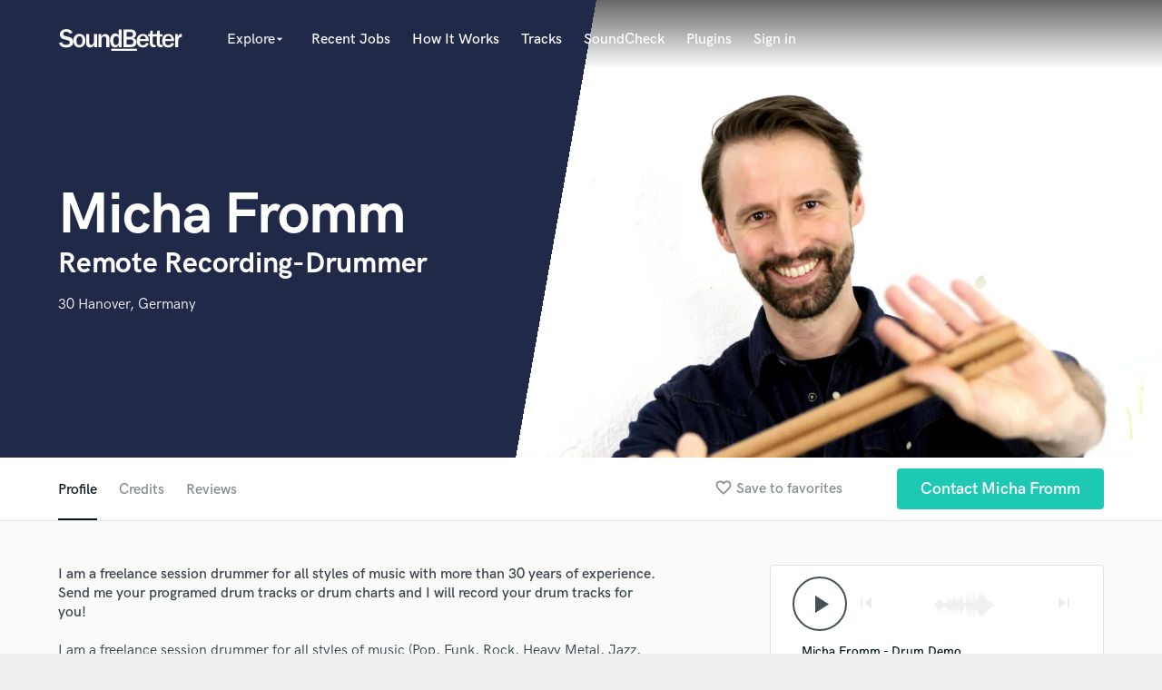

--- FILE ---
content_type: text/html; charset=utf-8
request_url: https://www.google.com/recaptcha/api2/anchor?ar=1&k=6Ldz1-ISAAAAAC-cNJnj4siHO0Gswu3die0mxASV&co=aHR0cHM6Ly9zb3VuZGJldHRlci5jb206NDQz&hl=en&v=PoyoqOPhxBO7pBk68S4YbpHZ&size=normal&anchor-ms=20000&execute-ms=30000&cb=okgru1vxgi1i
body_size: 49303
content:
<!DOCTYPE HTML><html dir="ltr" lang="en"><head><meta http-equiv="Content-Type" content="text/html; charset=UTF-8">
<meta http-equiv="X-UA-Compatible" content="IE=edge">
<title>reCAPTCHA</title>
<style type="text/css">
/* cyrillic-ext */
@font-face {
  font-family: 'Roboto';
  font-style: normal;
  font-weight: 400;
  font-stretch: 100%;
  src: url(//fonts.gstatic.com/s/roboto/v48/KFO7CnqEu92Fr1ME7kSn66aGLdTylUAMa3GUBHMdazTgWw.woff2) format('woff2');
  unicode-range: U+0460-052F, U+1C80-1C8A, U+20B4, U+2DE0-2DFF, U+A640-A69F, U+FE2E-FE2F;
}
/* cyrillic */
@font-face {
  font-family: 'Roboto';
  font-style: normal;
  font-weight: 400;
  font-stretch: 100%;
  src: url(//fonts.gstatic.com/s/roboto/v48/KFO7CnqEu92Fr1ME7kSn66aGLdTylUAMa3iUBHMdazTgWw.woff2) format('woff2');
  unicode-range: U+0301, U+0400-045F, U+0490-0491, U+04B0-04B1, U+2116;
}
/* greek-ext */
@font-face {
  font-family: 'Roboto';
  font-style: normal;
  font-weight: 400;
  font-stretch: 100%;
  src: url(//fonts.gstatic.com/s/roboto/v48/KFO7CnqEu92Fr1ME7kSn66aGLdTylUAMa3CUBHMdazTgWw.woff2) format('woff2');
  unicode-range: U+1F00-1FFF;
}
/* greek */
@font-face {
  font-family: 'Roboto';
  font-style: normal;
  font-weight: 400;
  font-stretch: 100%;
  src: url(//fonts.gstatic.com/s/roboto/v48/KFO7CnqEu92Fr1ME7kSn66aGLdTylUAMa3-UBHMdazTgWw.woff2) format('woff2');
  unicode-range: U+0370-0377, U+037A-037F, U+0384-038A, U+038C, U+038E-03A1, U+03A3-03FF;
}
/* math */
@font-face {
  font-family: 'Roboto';
  font-style: normal;
  font-weight: 400;
  font-stretch: 100%;
  src: url(//fonts.gstatic.com/s/roboto/v48/KFO7CnqEu92Fr1ME7kSn66aGLdTylUAMawCUBHMdazTgWw.woff2) format('woff2');
  unicode-range: U+0302-0303, U+0305, U+0307-0308, U+0310, U+0312, U+0315, U+031A, U+0326-0327, U+032C, U+032F-0330, U+0332-0333, U+0338, U+033A, U+0346, U+034D, U+0391-03A1, U+03A3-03A9, U+03B1-03C9, U+03D1, U+03D5-03D6, U+03F0-03F1, U+03F4-03F5, U+2016-2017, U+2034-2038, U+203C, U+2040, U+2043, U+2047, U+2050, U+2057, U+205F, U+2070-2071, U+2074-208E, U+2090-209C, U+20D0-20DC, U+20E1, U+20E5-20EF, U+2100-2112, U+2114-2115, U+2117-2121, U+2123-214F, U+2190, U+2192, U+2194-21AE, U+21B0-21E5, U+21F1-21F2, U+21F4-2211, U+2213-2214, U+2216-22FF, U+2308-230B, U+2310, U+2319, U+231C-2321, U+2336-237A, U+237C, U+2395, U+239B-23B7, U+23D0, U+23DC-23E1, U+2474-2475, U+25AF, U+25B3, U+25B7, U+25BD, U+25C1, U+25CA, U+25CC, U+25FB, U+266D-266F, U+27C0-27FF, U+2900-2AFF, U+2B0E-2B11, U+2B30-2B4C, U+2BFE, U+3030, U+FF5B, U+FF5D, U+1D400-1D7FF, U+1EE00-1EEFF;
}
/* symbols */
@font-face {
  font-family: 'Roboto';
  font-style: normal;
  font-weight: 400;
  font-stretch: 100%;
  src: url(//fonts.gstatic.com/s/roboto/v48/KFO7CnqEu92Fr1ME7kSn66aGLdTylUAMaxKUBHMdazTgWw.woff2) format('woff2');
  unicode-range: U+0001-000C, U+000E-001F, U+007F-009F, U+20DD-20E0, U+20E2-20E4, U+2150-218F, U+2190, U+2192, U+2194-2199, U+21AF, U+21E6-21F0, U+21F3, U+2218-2219, U+2299, U+22C4-22C6, U+2300-243F, U+2440-244A, U+2460-24FF, U+25A0-27BF, U+2800-28FF, U+2921-2922, U+2981, U+29BF, U+29EB, U+2B00-2BFF, U+4DC0-4DFF, U+FFF9-FFFB, U+10140-1018E, U+10190-1019C, U+101A0, U+101D0-101FD, U+102E0-102FB, U+10E60-10E7E, U+1D2C0-1D2D3, U+1D2E0-1D37F, U+1F000-1F0FF, U+1F100-1F1AD, U+1F1E6-1F1FF, U+1F30D-1F30F, U+1F315, U+1F31C, U+1F31E, U+1F320-1F32C, U+1F336, U+1F378, U+1F37D, U+1F382, U+1F393-1F39F, U+1F3A7-1F3A8, U+1F3AC-1F3AF, U+1F3C2, U+1F3C4-1F3C6, U+1F3CA-1F3CE, U+1F3D4-1F3E0, U+1F3ED, U+1F3F1-1F3F3, U+1F3F5-1F3F7, U+1F408, U+1F415, U+1F41F, U+1F426, U+1F43F, U+1F441-1F442, U+1F444, U+1F446-1F449, U+1F44C-1F44E, U+1F453, U+1F46A, U+1F47D, U+1F4A3, U+1F4B0, U+1F4B3, U+1F4B9, U+1F4BB, U+1F4BF, U+1F4C8-1F4CB, U+1F4D6, U+1F4DA, U+1F4DF, U+1F4E3-1F4E6, U+1F4EA-1F4ED, U+1F4F7, U+1F4F9-1F4FB, U+1F4FD-1F4FE, U+1F503, U+1F507-1F50B, U+1F50D, U+1F512-1F513, U+1F53E-1F54A, U+1F54F-1F5FA, U+1F610, U+1F650-1F67F, U+1F687, U+1F68D, U+1F691, U+1F694, U+1F698, U+1F6AD, U+1F6B2, U+1F6B9-1F6BA, U+1F6BC, U+1F6C6-1F6CF, U+1F6D3-1F6D7, U+1F6E0-1F6EA, U+1F6F0-1F6F3, U+1F6F7-1F6FC, U+1F700-1F7FF, U+1F800-1F80B, U+1F810-1F847, U+1F850-1F859, U+1F860-1F887, U+1F890-1F8AD, U+1F8B0-1F8BB, U+1F8C0-1F8C1, U+1F900-1F90B, U+1F93B, U+1F946, U+1F984, U+1F996, U+1F9E9, U+1FA00-1FA6F, U+1FA70-1FA7C, U+1FA80-1FA89, U+1FA8F-1FAC6, U+1FACE-1FADC, U+1FADF-1FAE9, U+1FAF0-1FAF8, U+1FB00-1FBFF;
}
/* vietnamese */
@font-face {
  font-family: 'Roboto';
  font-style: normal;
  font-weight: 400;
  font-stretch: 100%;
  src: url(//fonts.gstatic.com/s/roboto/v48/KFO7CnqEu92Fr1ME7kSn66aGLdTylUAMa3OUBHMdazTgWw.woff2) format('woff2');
  unicode-range: U+0102-0103, U+0110-0111, U+0128-0129, U+0168-0169, U+01A0-01A1, U+01AF-01B0, U+0300-0301, U+0303-0304, U+0308-0309, U+0323, U+0329, U+1EA0-1EF9, U+20AB;
}
/* latin-ext */
@font-face {
  font-family: 'Roboto';
  font-style: normal;
  font-weight: 400;
  font-stretch: 100%;
  src: url(//fonts.gstatic.com/s/roboto/v48/KFO7CnqEu92Fr1ME7kSn66aGLdTylUAMa3KUBHMdazTgWw.woff2) format('woff2');
  unicode-range: U+0100-02BA, U+02BD-02C5, U+02C7-02CC, U+02CE-02D7, U+02DD-02FF, U+0304, U+0308, U+0329, U+1D00-1DBF, U+1E00-1E9F, U+1EF2-1EFF, U+2020, U+20A0-20AB, U+20AD-20C0, U+2113, U+2C60-2C7F, U+A720-A7FF;
}
/* latin */
@font-face {
  font-family: 'Roboto';
  font-style: normal;
  font-weight: 400;
  font-stretch: 100%;
  src: url(//fonts.gstatic.com/s/roboto/v48/KFO7CnqEu92Fr1ME7kSn66aGLdTylUAMa3yUBHMdazQ.woff2) format('woff2');
  unicode-range: U+0000-00FF, U+0131, U+0152-0153, U+02BB-02BC, U+02C6, U+02DA, U+02DC, U+0304, U+0308, U+0329, U+2000-206F, U+20AC, U+2122, U+2191, U+2193, U+2212, U+2215, U+FEFF, U+FFFD;
}
/* cyrillic-ext */
@font-face {
  font-family: 'Roboto';
  font-style: normal;
  font-weight: 500;
  font-stretch: 100%;
  src: url(//fonts.gstatic.com/s/roboto/v48/KFO7CnqEu92Fr1ME7kSn66aGLdTylUAMa3GUBHMdazTgWw.woff2) format('woff2');
  unicode-range: U+0460-052F, U+1C80-1C8A, U+20B4, U+2DE0-2DFF, U+A640-A69F, U+FE2E-FE2F;
}
/* cyrillic */
@font-face {
  font-family: 'Roboto';
  font-style: normal;
  font-weight: 500;
  font-stretch: 100%;
  src: url(//fonts.gstatic.com/s/roboto/v48/KFO7CnqEu92Fr1ME7kSn66aGLdTylUAMa3iUBHMdazTgWw.woff2) format('woff2');
  unicode-range: U+0301, U+0400-045F, U+0490-0491, U+04B0-04B1, U+2116;
}
/* greek-ext */
@font-face {
  font-family: 'Roboto';
  font-style: normal;
  font-weight: 500;
  font-stretch: 100%;
  src: url(//fonts.gstatic.com/s/roboto/v48/KFO7CnqEu92Fr1ME7kSn66aGLdTylUAMa3CUBHMdazTgWw.woff2) format('woff2');
  unicode-range: U+1F00-1FFF;
}
/* greek */
@font-face {
  font-family: 'Roboto';
  font-style: normal;
  font-weight: 500;
  font-stretch: 100%;
  src: url(//fonts.gstatic.com/s/roboto/v48/KFO7CnqEu92Fr1ME7kSn66aGLdTylUAMa3-UBHMdazTgWw.woff2) format('woff2');
  unicode-range: U+0370-0377, U+037A-037F, U+0384-038A, U+038C, U+038E-03A1, U+03A3-03FF;
}
/* math */
@font-face {
  font-family: 'Roboto';
  font-style: normal;
  font-weight: 500;
  font-stretch: 100%;
  src: url(//fonts.gstatic.com/s/roboto/v48/KFO7CnqEu92Fr1ME7kSn66aGLdTylUAMawCUBHMdazTgWw.woff2) format('woff2');
  unicode-range: U+0302-0303, U+0305, U+0307-0308, U+0310, U+0312, U+0315, U+031A, U+0326-0327, U+032C, U+032F-0330, U+0332-0333, U+0338, U+033A, U+0346, U+034D, U+0391-03A1, U+03A3-03A9, U+03B1-03C9, U+03D1, U+03D5-03D6, U+03F0-03F1, U+03F4-03F5, U+2016-2017, U+2034-2038, U+203C, U+2040, U+2043, U+2047, U+2050, U+2057, U+205F, U+2070-2071, U+2074-208E, U+2090-209C, U+20D0-20DC, U+20E1, U+20E5-20EF, U+2100-2112, U+2114-2115, U+2117-2121, U+2123-214F, U+2190, U+2192, U+2194-21AE, U+21B0-21E5, U+21F1-21F2, U+21F4-2211, U+2213-2214, U+2216-22FF, U+2308-230B, U+2310, U+2319, U+231C-2321, U+2336-237A, U+237C, U+2395, U+239B-23B7, U+23D0, U+23DC-23E1, U+2474-2475, U+25AF, U+25B3, U+25B7, U+25BD, U+25C1, U+25CA, U+25CC, U+25FB, U+266D-266F, U+27C0-27FF, U+2900-2AFF, U+2B0E-2B11, U+2B30-2B4C, U+2BFE, U+3030, U+FF5B, U+FF5D, U+1D400-1D7FF, U+1EE00-1EEFF;
}
/* symbols */
@font-face {
  font-family: 'Roboto';
  font-style: normal;
  font-weight: 500;
  font-stretch: 100%;
  src: url(//fonts.gstatic.com/s/roboto/v48/KFO7CnqEu92Fr1ME7kSn66aGLdTylUAMaxKUBHMdazTgWw.woff2) format('woff2');
  unicode-range: U+0001-000C, U+000E-001F, U+007F-009F, U+20DD-20E0, U+20E2-20E4, U+2150-218F, U+2190, U+2192, U+2194-2199, U+21AF, U+21E6-21F0, U+21F3, U+2218-2219, U+2299, U+22C4-22C6, U+2300-243F, U+2440-244A, U+2460-24FF, U+25A0-27BF, U+2800-28FF, U+2921-2922, U+2981, U+29BF, U+29EB, U+2B00-2BFF, U+4DC0-4DFF, U+FFF9-FFFB, U+10140-1018E, U+10190-1019C, U+101A0, U+101D0-101FD, U+102E0-102FB, U+10E60-10E7E, U+1D2C0-1D2D3, U+1D2E0-1D37F, U+1F000-1F0FF, U+1F100-1F1AD, U+1F1E6-1F1FF, U+1F30D-1F30F, U+1F315, U+1F31C, U+1F31E, U+1F320-1F32C, U+1F336, U+1F378, U+1F37D, U+1F382, U+1F393-1F39F, U+1F3A7-1F3A8, U+1F3AC-1F3AF, U+1F3C2, U+1F3C4-1F3C6, U+1F3CA-1F3CE, U+1F3D4-1F3E0, U+1F3ED, U+1F3F1-1F3F3, U+1F3F5-1F3F7, U+1F408, U+1F415, U+1F41F, U+1F426, U+1F43F, U+1F441-1F442, U+1F444, U+1F446-1F449, U+1F44C-1F44E, U+1F453, U+1F46A, U+1F47D, U+1F4A3, U+1F4B0, U+1F4B3, U+1F4B9, U+1F4BB, U+1F4BF, U+1F4C8-1F4CB, U+1F4D6, U+1F4DA, U+1F4DF, U+1F4E3-1F4E6, U+1F4EA-1F4ED, U+1F4F7, U+1F4F9-1F4FB, U+1F4FD-1F4FE, U+1F503, U+1F507-1F50B, U+1F50D, U+1F512-1F513, U+1F53E-1F54A, U+1F54F-1F5FA, U+1F610, U+1F650-1F67F, U+1F687, U+1F68D, U+1F691, U+1F694, U+1F698, U+1F6AD, U+1F6B2, U+1F6B9-1F6BA, U+1F6BC, U+1F6C6-1F6CF, U+1F6D3-1F6D7, U+1F6E0-1F6EA, U+1F6F0-1F6F3, U+1F6F7-1F6FC, U+1F700-1F7FF, U+1F800-1F80B, U+1F810-1F847, U+1F850-1F859, U+1F860-1F887, U+1F890-1F8AD, U+1F8B0-1F8BB, U+1F8C0-1F8C1, U+1F900-1F90B, U+1F93B, U+1F946, U+1F984, U+1F996, U+1F9E9, U+1FA00-1FA6F, U+1FA70-1FA7C, U+1FA80-1FA89, U+1FA8F-1FAC6, U+1FACE-1FADC, U+1FADF-1FAE9, U+1FAF0-1FAF8, U+1FB00-1FBFF;
}
/* vietnamese */
@font-face {
  font-family: 'Roboto';
  font-style: normal;
  font-weight: 500;
  font-stretch: 100%;
  src: url(//fonts.gstatic.com/s/roboto/v48/KFO7CnqEu92Fr1ME7kSn66aGLdTylUAMa3OUBHMdazTgWw.woff2) format('woff2');
  unicode-range: U+0102-0103, U+0110-0111, U+0128-0129, U+0168-0169, U+01A0-01A1, U+01AF-01B0, U+0300-0301, U+0303-0304, U+0308-0309, U+0323, U+0329, U+1EA0-1EF9, U+20AB;
}
/* latin-ext */
@font-face {
  font-family: 'Roboto';
  font-style: normal;
  font-weight: 500;
  font-stretch: 100%;
  src: url(//fonts.gstatic.com/s/roboto/v48/KFO7CnqEu92Fr1ME7kSn66aGLdTylUAMa3KUBHMdazTgWw.woff2) format('woff2');
  unicode-range: U+0100-02BA, U+02BD-02C5, U+02C7-02CC, U+02CE-02D7, U+02DD-02FF, U+0304, U+0308, U+0329, U+1D00-1DBF, U+1E00-1E9F, U+1EF2-1EFF, U+2020, U+20A0-20AB, U+20AD-20C0, U+2113, U+2C60-2C7F, U+A720-A7FF;
}
/* latin */
@font-face {
  font-family: 'Roboto';
  font-style: normal;
  font-weight: 500;
  font-stretch: 100%;
  src: url(//fonts.gstatic.com/s/roboto/v48/KFO7CnqEu92Fr1ME7kSn66aGLdTylUAMa3yUBHMdazQ.woff2) format('woff2');
  unicode-range: U+0000-00FF, U+0131, U+0152-0153, U+02BB-02BC, U+02C6, U+02DA, U+02DC, U+0304, U+0308, U+0329, U+2000-206F, U+20AC, U+2122, U+2191, U+2193, U+2212, U+2215, U+FEFF, U+FFFD;
}
/* cyrillic-ext */
@font-face {
  font-family: 'Roboto';
  font-style: normal;
  font-weight: 900;
  font-stretch: 100%;
  src: url(//fonts.gstatic.com/s/roboto/v48/KFO7CnqEu92Fr1ME7kSn66aGLdTylUAMa3GUBHMdazTgWw.woff2) format('woff2');
  unicode-range: U+0460-052F, U+1C80-1C8A, U+20B4, U+2DE0-2DFF, U+A640-A69F, U+FE2E-FE2F;
}
/* cyrillic */
@font-face {
  font-family: 'Roboto';
  font-style: normal;
  font-weight: 900;
  font-stretch: 100%;
  src: url(//fonts.gstatic.com/s/roboto/v48/KFO7CnqEu92Fr1ME7kSn66aGLdTylUAMa3iUBHMdazTgWw.woff2) format('woff2');
  unicode-range: U+0301, U+0400-045F, U+0490-0491, U+04B0-04B1, U+2116;
}
/* greek-ext */
@font-face {
  font-family: 'Roboto';
  font-style: normal;
  font-weight: 900;
  font-stretch: 100%;
  src: url(//fonts.gstatic.com/s/roboto/v48/KFO7CnqEu92Fr1ME7kSn66aGLdTylUAMa3CUBHMdazTgWw.woff2) format('woff2');
  unicode-range: U+1F00-1FFF;
}
/* greek */
@font-face {
  font-family: 'Roboto';
  font-style: normal;
  font-weight: 900;
  font-stretch: 100%;
  src: url(//fonts.gstatic.com/s/roboto/v48/KFO7CnqEu92Fr1ME7kSn66aGLdTylUAMa3-UBHMdazTgWw.woff2) format('woff2');
  unicode-range: U+0370-0377, U+037A-037F, U+0384-038A, U+038C, U+038E-03A1, U+03A3-03FF;
}
/* math */
@font-face {
  font-family: 'Roboto';
  font-style: normal;
  font-weight: 900;
  font-stretch: 100%;
  src: url(//fonts.gstatic.com/s/roboto/v48/KFO7CnqEu92Fr1ME7kSn66aGLdTylUAMawCUBHMdazTgWw.woff2) format('woff2');
  unicode-range: U+0302-0303, U+0305, U+0307-0308, U+0310, U+0312, U+0315, U+031A, U+0326-0327, U+032C, U+032F-0330, U+0332-0333, U+0338, U+033A, U+0346, U+034D, U+0391-03A1, U+03A3-03A9, U+03B1-03C9, U+03D1, U+03D5-03D6, U+03F0-03F1, U+03F4-03F5, U+2016-2017, U+2034-2038, U+203C, U+2040, U+2043, U+2047, U+2050, U+2057, U+205F, U+2070-2071, U+2074-208E, U+2090-209C, U+20D0-20DC, U+20E1, U+20E5-20EF, U+2100-2112, U+2114-2115, U+2117-2121, U+2123-214F, U+2190, U+2192, U+2194-21AE, U+21B0-21E5, U+21F1-21F2, U+21F4-2211, U+2213-2214, U+2216-22FF, U+2308-230B, U+2310, U+2319, U+231C-2321, U+2336-237A, U+237C, U+2395, U+239B-23B7, U+23D0, U+23DC-23E1, U+2474-2475, U+25AF, U+25B3, U+25B7, U+25BD, U+25C1, U+25CA, U+25CC, U+25FB, U+266D-266F, U+27C0-27FF, U+2900-2AFF, U+2B0E-2B11, U+2B30-2B4C, U+2BFE, U+3030, U+FF5B, U+FF5D, U+1D400-1D7FF, U+1EE00-1EEFF;
}
/* symbols */
@font-face {
  font-family: 'Roboto';
  font-style: normal;
  font-weight: 900;
  font-stretch: 100%;
  src: url(//fonts.gstatic.com/s/roboto/v48/KFO7CnqEu92Fr1ME7kSn66aGLdTylUAMaxKUBHMdazTgWw.woff2) format('woff2');
  unicode-range: U+0001-000C, U+000E-001F, U+007F-009F, U+20DD-20E0, U+20E2-20E4, U+2150-218F, U+2190, U+2192, U+2194-2199, U+21AF, U+21E6-21F0, U+21F3, U+2218-2219, U+2299, U+22C4-22C6, U+2300-243F, U+2440-244A, U+2460-24FF, U+25A0-27BF, U+2800-28FF, U+2921-2922, U+2981, U+29BF, U+29EB, U+2B00-2BFF, U+4DC0-4DFF, U+FFF9-FFFB, U+10140-1018E, U+10190-1019C, U+101A0, U+101D0-101FD, U+102E0-102FB, U+10E60-10E7E, U+1D2C0-1D2D3, U+1D2E0-1D37F, U+1F000-1F0FF, U+1F100-1F1AD, U+1F1E6-1F1FF, U+1F30D-1F30F, U+1F315, U+1F31C, U+1F31E, U+1F320-1F32C, U+1F336, U+1F378, U+1F37D, U+1F382, U+1F393-1F39F, U+1F3A7-1F3A8, U+1F3AC-1F3AF, U+1F3C2, U+1F3C4-1F3C6, U+1F3CA-1F3CE, U+1F3D4-1F3E0, U+1F3ED, U+1F3F1-1F3F3, U+1F3F5-1F3F7, U+1F408, U+1F415, U+1F41F, U+1F426, U+1F43F, U+1F441-1F442, U+1F444, U+1F446-1F449, U+1F44C-1F44E, U+1F453, U+1F46A, U+1F47D, U+1F4A3, U+1F4B0, U+1F4B3, U+1F4B9, U+1F4BB, U+1F4BF, U+1F4C8-1F4CB, U+1F4D6, U+1F4DA, U+1F4DF, U+1F4E3-1F4E6, U+1F4EA-1F4ED, U+1F4F7, U+1F4F9-1F4FB, U+1F4FD-1F4FE, U+1F503, U+1F507-1F50B, U+1F50D, U+1F512-1F513, U+1F53E-1F54A, U+1F54F-1F5FA, U+1F610, U+1F650-1F67F, U+1F687, U+1F68D, U+1F691, U+1F694, U+1F698, U+1F6AD, U+1F6B2, U+1F6B9-1F6BA, U+1F6BC, U+1F6C6-1F6CF, U+1F6D3-1F6D7, U+1F6E0-1F6EA, U+1F6F0-1F6F3, U+1F6F7-1F6FC, U+1F700-1F7FF, U+1F800-1F80B, U+1F810-1F847, U+1F850-1F859, U+1F860-1F887, U+1F890-1F8AD, U+1F8B0-1F8BB, U+1F8C0-1F8C1, U+1F900-1F90B, U+1F93B, U+1F946, U+1F984, U+1F996, U+1F9E9, U+1FA00-1FA6F, U+1FA70-1FA7C, U+1FA80-1FA89, U+1FA8F-1FAC6, U+1FACE-1FADC, U+1FADF-1FAE9, U+1FAF0-1FAF8, U+1FB00-1FBFF;
}
/* vietnamese */
@font-face {
  font-family: 'Roboto';
  font-style: normal;
  font-weight: 900;
  font-stretch: 100%;
  src: url(//fonts.gstatic.com/s/roboto/v48/KFO7CnqEu92Fr1ME7kSn66aGLdTylUAMa3OUBHMdazTgWw.woff2) format('woff2');
  unicode-range: U+0102-0103, U+0110-0111, U+0128-0129, U+0168-0169, U+01A0-01A1, U+01AF-01B0, U+0300-0301, U+0303-0304, U+0308-0309, U+0323, U+0329, U+1EA0-1EF9, U+20AB;
}
/* latin-ext */
@font-face {
  font-family: 'Roboto';
  font-style: normal;
  font-weight: 900;
  font-stretch: 100%;
  src: url(//fonts.gstatic.com/s/roboto/v48/KFO7CnqEu92Fr1ME7kSn66aGLdTylUAMa3KUBHMdazTgWw.woff2) format('woff2');
  unicode-range: U+0100-02BA, U+02BD-02C5, U+02C7-02CC, U+02CE-02D7, U+02DD-02FF, U+0304, U+0308, U+0329, U+1D00-1DBF, U+1E00-1E9F, U+1EF2-1EFF, U+2020, U+20A0-20AB, U+20AD-20C0, U+2113, U+2C60-2C7F, U+A720-A7FF;
}
/* latin */
@font-face {
  font-family: 'Roboto';
  font-style: normal;
  font-weight: 900;
  font-stretch: 100%;
  src: url(//fonts.gstatic.com/s/roboto/v48/KFO7CnqEu92Fr1ME7kSn66aGLdTylUAMa3yUBHMdazQ.woff2) format('woff2');
  unicode-range: U+0000-00FF, U+0131, U+0152-0153, U+02BB-02BC, U+02C6, U+02DA, U+02DC, U+0304, U+0308, U+0329, U+2000-206F, U+20AC, U+2122, U+2191, U+2193, U+2212, U+2215, U+FEFF, U+FFFD;
}

</style>
<link rel="stylesheet" type="text/css" href="https://www.gstatic.com/recaptcha/releases/PoyoqOPhxBO7pBk68S4YbpHZ/styles__ltr.css">
<script nonce="_Zibfn9TdhV51Ju-DJr4PA" type="text/javascript">window['__recaptcha_api'] = 'https://www.google.com/recaptcha/api2/';</script>
<script type="text/javascript" src="https://www.gstatic.com/recaptcha/releases/PoyoqOPhxBO7pBk68S4YbpHZ/recaptcha__en.js" nonce="_Zibfn9TdhV51Ju-DJr4PA">
      
    </script></head>
<body><div id="rc-anchor-alert" class="rc-anchor-alert"></div>
<input type="hidden" id="recaptcha-token" value="[base64]">
<script type="text/javascript" nonce="_Zibfn9TdhV51Ju-DJr4PA">
      recaptcha.anchor.Main.init("[\x22ainput\x22,[\x22bgdata\x22,\x22\x22,\[base64]/[base64]/MjU1Ong/[base64]/[base64]/[base64]/[base64]/[base64]/[base64]/[base64]/[base64]/[base64]/[base64]/[base64]/[base64]/[base64]/[base64]/[base64]\\u003d\x22,\[base64]\\u003d\\u003d\x22,\x22HnFSBsONGMKQXMK7wopawpdPWcOmC2VFwoXCmcOMwo/DojhvcX3Cmy9DOsKJS1PCj1fDvH7CuMK8SMOsw4/CjcOzXcO/e2DCiMOWwrRYw74IaMOewoXDuDXCuMKdcAFvwp4Bwr3CrTbDrijCtBsfwrN2OQ/CrcOZwoDDtMKea8OIwqbCth/[base64]/Cpj5seDTDgnBkwoNKwofDr08mw5QUGMKhTl44D8OXw4QDwphMWhxeGMO/w7IlWMK9RsKPZcO4XyPCpsOtw596w6zDnsOlw7/[base64]/Dt8KoL8KNOBtaNVrDm3k8wqHCoMK0w4PCqsO+wrTDjRPCnGLDtHDDkTfDh8KkRMKSwq8Swq5pUVtrwqDCtXFfw6gcPkZsw4ZvG8KFLRrCv15Gwok0asKaOcKywrQkw6HDv8O4cMO0McOQI1Mqw7/DrMKpWVVkd8KAwqEGwqXDvyDDkm/[base64]/[base64]/PlvCj3powoPCuMOIwrPDqsO4w4TDuBrCoynDj8OqwrAFwozDgcO9eHVKQcObwpHDr0/DoQ7CoijCh8KAbjloIm84XFNGw7Qlw5dWwozCgcO1woFrw6rDr3TCvU/DhWcdLcKMPiZJC8KiGsKYwozDu8KoK1MHw4HDj8Ktwr5uw4XDjMKmb0jDsMKfXl7DsVEywr4UHsKbTX50w44Iwq8owpvDnwjCrSVew7nDu8KZw7BTVsOtw47DgcKcwobCpGrChxQKDx3Cm8K7VSEqw6ZdwpkDwq7DvyNgZcKPdmJCVH/[base64]/CosK0M8K7KMOnOMKvw7bCkMKMw5R2EitTw7fDr8OIw4PDiMK4w6YEZcKQW8O1w6BjwqXDsSTCpMKRw6/CqEbDoH9SHy/[base64]/D8KNScK3R0nDtMKQwrE6NcKrejMIQMKwwrhGw4/Cn3LDvcOCw5gAEnwIw6sbb0Nmw6xxfMOUH0HDqsKFUkHCr8K/LsK3EzvCtC3CusOTw4DCocKsST5/w4Z3woVLCH9kF8OrPMKpw7DCucOUPU/DksOlwo8vwqofw7NxwqvCnMKQZsO7w6TDj0PDkEHCr8KcHcKWIwYdw4bDqcKfwqPCry1Iw4zCisKXw4YbO8OuBcO1DMODe1Nqb8Ojw6LCkFkMRcOdc1cZXCjCr3TDs8KlNGp2w4XDgFJhwps9P3DDtSYwwr/DmyzCiVcGXEhvw4jCmUIncMO0woBXwrbDhT5Yw7jDmg0tWsKJYsOMRMKrLMKANB/[base64]/[base64]/[base64]/F8OJGMOIb8Ogw75qDMK0OXHCqnXDpMKCw6tXDnzCpGPDs8KIXcKZCMOqTMO4wrpwDsK0TS85RDDDl0vDhcKlw4duC0TDqmBscAJATh09NsO4wqjCm8OBV8OlZVkwDWHClsOsL8ObWsKfwrUpVcOuw61BC8K9wrwcKwITGEAYek4RZMOUal/CkWvCjwdNw7p5wqzDl8O5Gkluw4NYWcOswoHDicKVwq3DkcOEw7bDk8OzXsO4wqVywr/CuFbDo8KjNMONQ8OHUwHCiW18w5MqWMO6wqjDqEVVwp4iYcKTUkXDscOtwp1FwqPCnDM0w7zClk4gw5/DoSdXwog9w6VDB2PCk8OCDcOvw5UNwpTCtsKnwqTCgWXDhcKzXsK8w7PDlsK2f8Onw6zCg0LDmsOFDH3Cv3gqYMOtwpDCqMKgL010w65Cwo8OHWYHbMKLwoHDvsKjwp/CqnPCrcO1w5BCGg7CoMK7SsOfwp3CjAo6wozCqsKhwqkFB8K4woRyfsKvHDrCq8OEDgHChWDCtSjClgzDqMOAwpsFwr7CtA5ENGFFw5rDqRHCrTZ8ZkUSMcKRVMOsNynCnsONMzQdbT3Cj0rDmsKrwr4Ywp/DncKkwoU4w7stw7/CrALDtcKxE1rChH3Cs2gTwpfDv8Kfw6Q9XMKjw4vCtAIXw5HCg8Kiwp8iw7bCrG9LM8OWRzrDp8KEOcOXw5w/w7UyAlfDmsKCZxfCqX5EwogfVcOPwoXDpyHDicKPwoNJw6HDlzQswrcLw5rDlTPDuHDDicKvw4XCpwHDpsKPwqLCsMKHwq5Bw7LDpi8QVGpqwppKX8KCZ8KlFMOnwrN6XA3CtH7DkyPDkcKINmvCusK+woDChw8Ew7/Cn8OQGjXCtlNkacKybiXDtmgKQAlVJMK8EkkWGUPDp0PCthTCpMKmwqXDrMO3ZsOZF0jDr8KxfUdXGsKfw5l5ByvDinlML8Kdw7rChsO5SMOWwofCiW/[base64]/CojRQw53Dg8KXMk9zw4bDsiANwo3Cv1kow7HCncKoScKcw4lQw7k0QMO5HE/DqMOmY8KtYWjDkUtUE04uIUzDulViE1jDt8OeSXAGw55NwpMMGU0QBcO2wqjCiHXCncOjQg3CvcKld3JLwoxywrY3DcK+a8KiwoQ5wrnDqsK/w7Ysw71owrI0AwHDnHPCocK5P0FowqPCvTHCgsKbwrcRNcOqwpTCt2QOcMKxCWzCgsOCeMO7w7wCw5l5w5Jzw58hDsORXjpNwqppw6HDqsODU3w8w6jCllMyE8KSw7DCjsO7w5AYXG7ChsO2dMO5AR/DhyvDik/CtMKcDhTDqCvChHbDksKTwqTCkWcVLHgYSTUjVMKnYMO0w7TCl3jDh3U1w5bCtXJGPF7DkAfDkcO6wq/CmnU8f8OfwrMpw6dAwqfCpMKow5YfAcOJLisSwrdLw6vCocKucQ8GBixAw4NJwqxYwrbCiWPDsMKJw5AvM8K9wqTChUjCmhLDtcKRWzvDuwA4FjHDncODUCg5VDXDlMO1bT0/YsOWw753OMOFw4nCjhHCiHp+w6R6DEZ/w7gGVX/Do1bCsjTCpMOpw7vCmTEVDUPCh1Iew6TCssKea09UOnLCtx0Bb8Orwo3Cr3TDs13CiMO9wrbDmjrClEbCucOzwoHDpcKEQMO8wqNUIUAoZkfCvnDCulRdw63CoMOuWwMkOMKFwovCnmnCtjZmwqLDvjBlK8KRXk7CuTzDjcK5BcOeeD/DpcOcKsKtO8KnwoPDsxo/WgTDmU9qwrtFwpvDhcKybMKFCcKdCcOYw5/DrcO/wrFow6sYw7HDuXXCmBkIYFZrw5syw5fCvjtCfUMbfSdBwos7cHRKF8KDwo3CgAXCvQUON8OKw69Sw6IhwoTDisOrwr0SCzjCscKdUU/DiWYVwopywrTChsKqV8Otw6onwo7CvhlvGcKhwpvDrVvDkQrCv8K9w5VKwq5fK19gwrDDqsK/w53Cpjdcw6zDjsK3wodFekdHwrzDgxHCuwVLw7bDmiXDqW8Cw7rDqRLDkHgVw53DvAHDo8ORBsOLdMKAwrrDlAfCssO7NsO0dy0SwqzDkjPCiMO1wr/ChcKhWcOGwqfDmVd8KsKcw4HDnMKhXcOEw7rCrMKYGMKOwq9Yw51ddGdCfMKIR8KvwrBdwroXwrhLZHBNDljDoR/Dk8KnwqRow7YBwqLDl2dTDETCkFAFe8OJMXM0R8K0GcOQwqHCvcOBwqTDgk8IFcOPw4rDhcOsYhXCiR8VwqbDl8O3G8KUD2w4wpjDlishRgRXw68JwrksL8KcI8KcFibDsMKfY3TDqcOqXWjCn8O5SXl3Q2o8I8Khw4c/N3AtwoxiJl3CgGgMcQVgCCI0XTvCtMKEwp3CjsONf8OBCjDCix3CisO4RMOgwpjCuSsaJU8/[base64]/Do8O6w6IoCcOXwqHDvcOHwrYqOkoyZ8KQw4tpacK3JBbDvXvDkFgxVcOSw4HDuHwyQUguwq/DvFcuwqnCmSoZOSYbPMKfBDEEw4TDtlHCtsKbJMKVw5nCuDppwrZRJXwta3/DucOAw6EBwoPDgMODIF5Mb8KZcS3Cn3PDksKyYU5IL2zCg8KaBTddRxYxw5c2w7/DshvDgMOfB8OwOUzDssOCBiLDisKAB0cYw7/ChHHDv8Opw6XDhMKSwqw0w4nDh8OKXArDn1PDm3ExwoAowrTCnS9ow6/[base64]/DusK9w5nDn8KUw6nDrlrCl0rDl8OeZsKtwp7DhcKXJ8K5wrHCjFd/w7YObsKPwoxTwqE1w5fCmsKxO8O3wp41wrtYGgXDtcKqwqjDnABdwpjDlcKbTcOPw4xnw5rDqlzDr8O3w7nChMKldRfDryXDmMKlw786wrfDusKQwqBNw6w9AmXCukzCnEPCt8OzNMK0w6cqMw7Ds8OqwqRWOzjDg8KSwqHDuA/Ck8OJw4DDk8KAb15ZC8KkUj/[base64]/IcKjw4pewok2CHJoZHU6WcKzwonDsQjDsVQGI13DicKAwpLCk8ONwrPDoMKMKyssw4wxJMOdBl3DocOFw4BXw4vCiMOpF8KQwpTCq3pDwrjCqMOrw4JkAQlNwqTDjcK4dSg7XjrDisOtw43DlihgbsKpw6rDnMK7wq/[base64]/S8O+wopaDcKSw6/[base64]/Cv8OwDysSUcKBZMO4ccK3X2hyw7/[base64]/[base64]/DtRzDlTUCE8K1UwVKw5XDi8KLeMOew6gow6ZPwqHCjWDCp8O9JMOUSnJAwqhnw6dSSTU+wr9nw4DCsDIYw7MBV8Oiwp3Dj8O6wrMvTcOiVBJtwocwRcOyw57DliTDkEU4dyFjwqE5wp/[base64]/DlMOnwpvCqsKrZnzDn8KSwr1Iw7obwrDChMO9w5Nbw7JvOB9OScOpEgrCtATCu8ODSMOFb8KVw4/DkMO+D8Kyw5kdHsKpHhnCknwzw6IHB8O/GMOwLHpHw6YIHcKYEGnDvsKMPw7Dk8KDFcOgSUrCplE0MBHCmUrCmFUbJcOAUT8mw63Dv1bCk8Olw7Bfw49jwrbDrMOsw6pkalDDisOFwoDDp03DpMOwTsKFw5HCimbCilbDucOUw7nDizxCI8KuBB/[base64]/[base64]/[base64]/DnMOoVMKGE8OIwpTDscKOK8OlOMOvBcOrw5jCt8KYw40qwqPDiSN5w4J9wro8w4oNwovDjDTCvhHDkMOowqTCmXsNwqbCu8KjM1g8wpLDlz/DlCLDnTTCr0t0wrBVw7Mhw7VyTix5RiFwfMKtJsKCwqNVw7PCl10wCid7woDCr8OPNMOEBUgFwrnCrsKCw63DgMOVwq8xw6XDtcODGcK0w6rChsK8aCkCw7XCj0vCvmLDvnzCoyXDqW3CuV5YVHsEw5NMw4fCvhF8wonCoMOmwqrDjsO7wqA/wrMkHMOEwpddLkYKw7hlGcO+wql5w5MvBWQTw74gZi3CmMOaPjpywpDDojDDksKMwpDCgMKbwq3DgcK9JcK9BsOKwpUldUVBcX/CisKPcsKIR8KLBcOzwpTChwnDnAXDs1FFXEtyA8OrXSvCtFLDq1LDnMOodcOTMcO7woQcTVvDm8O7w4jDvsKTC8Kuwr5Hw4nDhWbCvgJeaWl9wrbCsMKFw7PCm8OawpE4w4MwAMKWGXvCh8K0w6MEwonCkGzCn0c9w4zCgGNGecKnw4/Cr1towoYfJMKdw55nOgtbSB5MRMKAfHMaHsOqwpIgUHd/w6NnwrDCusKKacO1w5LDh13DgMOfOMK8wq0ZSMK+w5xLwrskV8OlO8O2YWHChmjDtH3CtcKwY8KDwqJyJ8KEw6UVR8OGOcOOHhfDssO/XA3CqzDCssKsGDDDhTl6wpZZw5DCqsOJZjHCosOcwpgiw4LCv1vDhhTCucK+HSE1fMK5TMKMw7DCusKpfcK3RxA4Xz4Kwp3DsnfCk8ODw6rChcOnccK0KwHClRdiw6HCkMOpwpLDqsK/MA/CmlgXwpHCn8KXw71GQzzCmwwpw617wqDDlyZ5HMOhfhHCscK1wqV+eSFTasOXwrYxw4jCr8O/wqg5wrnDqQsswrt+MsOdYsOewq1Uw6bDocKKwqrCqEh7eijDrmAuA8OUw4PCvn4dOsK/D8Kiw77DnH1YNC3DsMKXOTnCuRIvAsOCw6vDocODdmnDpD7Cr8KANcKuGkLCp8KYAsODwqTDlCJkwojCvsOaPcKGTsOZwoDCgXdKGhDCjjDCtQkow7w9w4/Dp8KZBMKBOMKUw5pPeXZxw7/[base64]/[base64]/wp/DonBvw6jCpg3DiWbCiwPDucKSw5kGw73DrMKUSwnCrnLCgEdHAmDDg8OfwrHCpsObGcKBw5QYwpvDgiUqw57CoHFxScKgw7zCq8KCMsKhwpoPwqLDkcOYRsKbwqvCgxLChMKVEUZGFylww4HDuwfDlcOtwrZmw7/[base64]/CisOWJyfDlMOWWMKrw6bDtg/CiMO3EXp0wqo6wonDisKvw4oUC8KoSVfDkcK4w4jCoQXDg8OJKsO+wq5GGjYsDyBlNTxfwoHDmMKtb2lmw6LDjTsBwoUzV8Ksw4jDnsOew4vCtWMPfSQ8czBVDnVWw7/DvC8LBcKrw6cgw5zDnzpyf8OvD8KLfcKbw7HCj8OZaW5SSiHDu0MscsO5XGfCiwIdwrjDtcO1d8K6w7HDhXLCoMKrwod3wqxtacKhw6LDtcOjw4VSw7bDn8KfwrzCmSvDpjnCr2/Cp8OKw4/CiBnDlMO8wq/DusOJL2oZw4JAw5J5NcOARQTDpsKwWgzCssOZIm7CgjvDn8K/[base64]/wrJ/w5HCpMOmGTpwd8KgAcOuVMK3HCVUMMKrw6jCojbCkcOKw6hlL8K8ZgMkR8KVworCjMKsEcOew4cVVMOUw7IOI3/DsRPCicOPwqh8H8Kqw7FpTDB5wqEvBcOVGsOtwrcgUsKyLRgkwr3CmsKMwpFaw43DscK0KWnCsWTDqllXGsOVw6E1wobDrFscdzkpblJ/wrNCGR5UesOBEW8wKjvClMOqJ8KgwqTDssOlwpfDmAt6aMKDwozDoU5fOcOVwoB+DyjDkwAhR20Mw5vDrsODwqHChkbDmi1jBsOFe044w5/Dq0ZEw7HDoxrClix1w4/[base64]/DlX7DlMOXwppcHsK0ZUzCk8Opw5TDrkZdGcOFw7xKwpjDlTUCw5TDqcKLw4nDg8K1w6Ujw4vDnsOiwrBoJjNOClYmcVXDsTdFR04oVAI1wpMFw6t/bcOkw6ENGz/DpcKAFMKwwrYrw74Pw7jCpcKGXS0JDFXDjGwywp/Djw4twoDDn8KVbMKfMxbDmMKNfRvDk2opWWDDpcKewrITIsOywok5w6Zuwr1Zwp7DvsOLVMOqwrMJw4YMX8KvAMKBw6XCpMKDDGwQw7TDmnA3Uhx8UcKSPiNTwpnDnkDCkSlKYsKsWsKdQjXDikvDuMO/w6PCusOlw6wKJ1vCiDd1wodCfE8PL8KkT21OOH3CvDJtR2BUYGBlfmoiKxvDnxoNH8KPw5xMw7bCm8OHF8Oaw5BHw6hwU3rCkcO3wrVpNy/CjhJHwprCvsKBLMOawqh0CsKVwrnDtsO3w6HDuRTCnMKaw6QPd1XDqMORaMKGI8KTYhdnGhxQJRXCo8OOw7vCp03DscKhwqFFYcOPwqlGPcKVWMOoIMOdE0PCvwLDrcKtSWLDh8KsQm0GScOmAhRBD8OUEyHDhsKZw4wRw4/CpsKrwr0UwpwTwonDjFfDpkrCiMKGFMKCChfCiMK8L2vCpcK1JMOtw7Y5wrlCRnIXw4IIOULCq8Okw4nDr3MYwrZ+RsOIO8OMGcKBwpI9JHlfw53Dj8KiLcK+w4fCr8O5fW9SZsKow5PCvcKUw5fCuMKqFErCq8Oww6jCsWPDnSzDpiEYSj/DrsOPwpYbKsOrw71+EcOORsOQw48yVHHCqSzCj3nDuU/DvcOgLy3DtAUpw7zDjjXCosO5A1dlw5PDocO+w4B+wrJTGlwoLj9Cc8Kzwr4ewqodw47DonVzw48Gw7d+wqsQwo3CgsKbJsOpIFh/LsKowp5uEMOFw5LDs8KZwp9yG8OGw5FcLV8JQcKxN0HCtMKzw7NJwoEHwoHDqMODKsKoVnfDn8Omwqh/PMO7RwBbAcK7fQ4PHxNAbsKBRW/[base64]/wrfCkcK4bURtw5jCrG0vw6DDjVjDpcK2wqQLK8Klw79aBcOOPRTDix1Twp9Cw5ENwqjCkBbDnsKzAHfDmzTDoS7DgyfDhm5qwrs3fXnCvX7CjAwINMKuw5rDqsOFLw7DqkZcwqLDjsOqwpN4bnrCrcKQGcK+BMO/wr47PxPCtsK2WD3DvcK3Jw9GUMORw6DCggjDjsK8wo7CkS/CtkcGw4vDs8OJEcKew63DucKFw4nDox3DrwsLJ8OHMk3ClUbDtSkGCsK/BCpHw5dqCyl/dMOfwq3CmcKJY8KSw7fDgUIGwogswrnChDXDo8OKwphCwozDpA7DrwHDi1tcQ8OlLW7CgwjDtx/[base64]/BiIRYMKxw69kOMODEcOZRToZwq7DlcKBwrBcG3/Cq0vCr8K3PSB/TsK7NhrChWPDrWlvVyw2w6rCmcKswpbCnyPDqcOrwpd0FcKHw7/CsmTCgMKMK8Kpw6YeFMK/woLDpEzDmhbCi8KUwp7Chh3DsMKaQ8Ogw4/Co20yXMKSwr16KMOsVip2ZcKew682wqBrwrrCiXwHwpvDlyxEamAqLMKvXScfF3jDrlxcYS15EhI6VxDDmjTDji/CgwnCtMK7agvDhjnDtXFvwpLDhlwnw4QTw5rDvSrDnlFYCX7DvWomwrLDqFzDvMOwc2jDjkBmwpRiaEzCnsK0w7tMw5rCujsDJQI/wqsYfcOwAVfCmsOpw7Y3WcKSNMKJw44Mwp5KwqZMw4LChMKHFBvDuR3CscOOYMKSw4czw5jCnMOXw5vCgQrCo3DDrxETbsKWwpo5woIRw7YMIcO/BMOtw5XDqcKrVCzCll7CicOow6HCqSfCrMK5woZrw7VfwrxiwqBPdMOGcHjChsKuZk5LdMOlw6lZUkY/w5g1wprDo21PU8Oowqw5w79NMMODfcKywp3CmMKQfnjCpQDDgFvCn8OMfcKxw5s/IzjDqDTCrcOMwrzCtMKOwrvCknTCrMKRwqbCksOew7XCkMOAW8KhRmIdMAXDtsOVw6/DozxtBzd2NcKfBhInw6zChBbDmMO0wr7DhcOfw7rDvi3DgSsew5vCrEXDukUuwrfDj8KMRcOKw77DtcORw6kowqdKw4jCvUEow6lMw6lQJsKHwoLCt8K/BcK8wr/DkAzCncO+w4jCnsK5ZSnCnsODw5pHw7pgw616w5NCw5zCsk/Cs8KZwp/DscKNw5vCgsOmw7dZw7rDjAXDvlggwr/DkzbCusOoDCRrdBHDoADCknIRJSlDw4TCkMKCwqDDtcKeE8OBGxgPw5Z/w5p4w7fDvcK2w7xTGcKhTHIhE8Obw5Mrw71+ZlhUwq4mC8ONw5pew6PCncKKwrVowp3CqMK7TMO0BMKOXcKOw7PDgcO3wr4dY08mW21ET8KSw7bCpsKMwrDCusKow516wo5KL2hTLjLCsBkkw5x3PcKwwpfCpXvCmcOGUTPClsKnwp3CvMKmB8OXw4/Dg8Ouw4vCvGLClUxowp3DlMO8w6Q9w60cw6jCtsKaw5gYVcKqEMOvWMKyw6HCv2A8aGstw4vCvBcAwpzCisOYw6Z+GMK/[base64]/[base64]/DtcKdS0PCoFQlMMKjUsOawpXDuhgAaMOzDsOLwrJfasOhVgYPfCLClllXwpbDpcKmw5xhwoRCYFtgWiDCmEDDo8Kkw6s5QFxdwq/[base64]/wpfCmMKvw5LCpwjDksOrw4jDs0BOw7hHw4h2w67DtiXDoMKLw7zCn8Ofw6LCvBswacK8EsK1w5hNX8KTwrrDksOBHsOSVsKTwojCqFUDw5F4w5HDl8KbKMOFGkHCsMOCw5Vhw63DnsOiw7nDmH0Uw5/Dv8OSw6gNwobCtlBkwo5THcOvwo/Dj8OfFy3DvcOIwqNfRsOtWcOawoDDmUTCnT0Wwq3Du3o+w5kpDsOCwo9EEsK9UsO/XlBMwp81QcOzfMO0BcKHdsOEXcKFeCV1wqF0wovCq8O2wqPCosOoJcOMFsO+ScKYwrjDtzUyDMK3HcKMCMKbwrEbw7TCtkTChTJawqxyaVLDulhLUkvCrcKAw6ENwqciN8OIRMKEw4zCqMKpCEHCtMOza8O3bwUdBsOnMDk4O8O9w7Arw5/DrknChTPDpClVH2cfU8K/[base64]/DlyfCixfDlcKbAhbDt3HCl3zCiDvCim7DhcKZw7Q2ZcKiV1/Cm11TDBfCq8KMwpYEwpxpScOywop0wr7CmcOAw6sFwqfCl8Kbw4zDpk7DpTkUwrDDhh3Cuz8MaGkwa04pw456B8OJw6IqwrlMw4PDn03Ds2FTGSl/w7HDksOUIDZ8woTDvcKNw5HCpMOZAwTCtcKdF17CoDLCgVfDusO6wqvDri1xwrsLUxJNFsKaITTDklQ7fGHDgsKVwoXDl8K9fAjDlcOYw5MgIMKbw6TDosOZw6fCs8KXVcO9wpZPw6IdwqDDicOywr3Dp8KOwpDDlsKTwrfCqURnLA/[base64]/wrbDkMKEw7chw4VRcQXCtsO7w7jDrhEUwoTClT3DscO/IWV6w79sMMOsw6FxTsOuQcK2RMKDwprCocKBwp1SOcOKw5crCj3CtzERNlvCpBhXS8K7HcOKGnYwwpJ3w5LDtcO5b8Knw5HDj8Oof8O2a8O6dcOgwpXDlW/[base64]/wrFXw6USwrghwq7ClkLCqsKVw4pxwqNiMsOCBl3CvihKwqfCgsOjw43CiC/ChngmW8KfRcKvF8OLaMKZBm/CgDggPSkaJmHClDdkwpfCnMOMecKjw64oasKbGMKrXMOADXRJHDJ/AXLDplI+w6R/w4TDgFpEbsKsw47DmcOWCMOrw5RfCmcxG8OZw4rClDTDshrCmsOIRBBtwooLw4VhZ8KJKRLCrsO3w5jCpwfCgR9kw6nDmH3DmwfCvEZWw6rDosK7wpQGw7lWb8KALTnDqMKIKMKywpjDuRRDwprDuMKDUjw2fsKyIW5DE8ObfVjChMKxwoDDujhsPRRdw4/CrsOGwpdewrvCmgnDsw5Hwq/ChVZEw6sORAh2S2vCrMOsw5nCkcOswqE3OhTCugdPwpdpLcKQbsK5wovCnwQWQQfClmHDl2w3w6Q9w4/DnQlfbEdxO8OTw5RowopawqYTwr7Dn2PCpU/CoMK+wrvCplYhQMKrwr3DqU0tTMOtw6/[base64]/[base64]/Y1DCkQHCvsOMDgM1w5XCt8OuwqLCvhhzwpNqw5bDsU/DtCwmw5rCusODUMK6Z8Krw4V6OcKkwpIUwqbCs8Kpc0QCQcOrCMKaw6vDjiwSw5giw6nCsm7Dh1dKVcKnw5wkwo82IQLDtMO4cHXDtGBKYcKAE2bDp3/[base64]/Dn0nCvMKFEwxubELDn8OgwqQUByUmw7bDkW1NasK1w4YRRsOzYkrCmjDCkmDDoU4YLG7DocOvwo1pPMO6GWrCr8KjMHBewozCpsKBwq/DnnjDiH4Pw7IKX8OgH8OuVGQIwq/CmwnCgsO1J3jDtEdNwq3DmsKKw5APOMOESkDCm8KWYm/DtEdCQsOYCsK2wqDDv8KDSsKuPsKWDVdSwprCtMKPwrvDmcOdITrDjsOdw45UBcOPw6DDpsKAw7F6MhXCosK6DDI/d1rCh8Ohwo3CjsK2TBVxLcOrRsO4wrcfw55CJV/CsMOlwrcpw43Ck2/Dvj7DkcKPCMOtRB0MXcKDw4RCw6/CgjTDqsK2eMOzBD/DtMKORsOrw5p7VBQyLFg1X8OjbCHDrMOBMsKqw4XDksOSSsODw4Z/w5PChsKmw4Umw7UdEcOpbgJ3w7MGZMONw6YJwqgAwrbChcKswr/CjRLCuMO7UMKEFEZ+U2ApRMODacKnw45Fw6TDvMKMwrDCl8Khw7rCok19chIYGiFKVzNlw7zCrcKiFMOldzHCuGnDosKIwr/DmDrDu8KqwpNZDBjCgiE3wol4DMO0w6Eawp94NgjDlMO/[base64]/wq5bBQbDn8OJLcOgClnCogpHHhXDvlfCmcK/WsOPL2VWdXjCpsOVw5bCtwnCoRQJw7TCsyfCmsKzw5LDlcOXS8OUw4LDgsO8fB0+YsK7w7LCphosw67Do0HDncKaJFjDiWpNTWcTw4/CrlnCoMK6wprDiE5gwokrw7cowq0UXmrDojDDj8Kww6/DtcKlQMKHTkRgZjrDrsKLGAvDi0sOwonCjE5Jwoc3Pwd/fBEPwrXCjsKCfBIAwrPDkWQbw5BZw4PChcOcex/DtMKwwprCvW3DkhoHw5PCucK1McKuw4vCuMOVw5ZRwrxRNsOGDsOdC8OKwp/ChMKbw7/DhnjCujPDt8KrScK6w77Dt8KGUcO4wqoEQCDCgBrDhXN3wrTCuB9ZwqTDgcOhEcO/J8OmNyHDsUrCkcOGF8OUwrxyw5XCqMK2wr7DqxAtHcONEm/CknXCinzCm2vDoXcLwoI1IMKZw7rDrMKjwqJxRkfDo19fZFzDlsK9IMK2eWhbwpFWAMOGccOdwrzCqMObMAPDtsK7woHDngBBwoXDvMOYOMO6DcOxMGfDt8OWQ8KGLAIHw5tNw6nCq8OqfsOiGsO6wqnCmQnCvV88wqnDlDfDjwNZw4/CrQUNw710AGMCwqYGw6ZXCx/[base64]/Cs8O5w6dwwqDDpwbDsHleBwkZVUvDpsO4w4FAXksGw7TDjMKAw6PCoGPCgcKmXmtjwpPDn2FxS8KOw67DsMOvX8KlN8O5w5nCpGIARCrDkkPDvsKOw6XDk2PDj8O/f2fDj8Kzw64XBCrCm1/[base64]/Cr8OKWcOmRMOrbMOhw6/ChVDCqnTCgcKywrh0w5ZCZ8KNwrbCkVzDsWLDin3DnWPDsizCtmDDkg4/fH7Dtz8eawsACMKuZmrDpsOywr/DrsK2woNOw5Qew5vDgW3CplpbasKxODUuUizCjcOhLSbDp8OxwpHDgzIdB3fCksOzwp9hacKjwrA2wr8KBsOqbxoLKsOHw5NFEWJvwrM0fsO0wrgrwpVwB8OZQC/DvcOEw44Ow4vCv8OqBsKLwqtMesK2YnHDglTCjG3ClF58w6wEBghSI0PDklgxFcO2wp9Zw5nCtcOaw6rDh1YdDsOeRcOvaSZRDcOLw65vwrbCjxhSwq8VwqNfwp3CtTF8CzdGMMKjwoTCpB/Cm8KEwo7CqXLCs1/[base64]/KEZiWsONM8KdFsKUw7TCo8OTw7d/YcOWL8KQw4UPFxfDlMKOX17CqiBqwrozw7JmKH7DhWlnwpxIRALCsWDCrcOpwrEGw4BfBMO7KMK0SMOLTMO/w5fDjcODw5HCpH4zw50nbHNMTi0YA8ONccKlfsOKUMORIFkGwpYSw4LCs8KnN8K+ZMOzwoccPsOGwoALw77CvsOCwpNFw6EWwojDgyIYRmnDp8KNecKQwp3DncKTFcKaV8OLfl7Dt8Oow77CjiwnwoXCrcKVJsKaw7YwG8OWwo/[base64]/[base64]/Cu8O2wpnCj8KYCsOFwr/CiiXCqsKpwrwKf8KwBmJ1wqDCjMOow5XChSDDoW1Mw5jDn1EewqR1w6XCnsO7EA7ChcKYw61VwoXCtnUsdS/CvnDDmsK8w7PCpsKbFsKVw7ltKsKcw5/CkMO+bhLDlHXClUJMwrLDkS7Dp8KEDAwcL0nClMKBXcOnIRbCvHDCpsOswoY2wqvCqz3DnWZsw4zDrkzClg3DqsORe8KAwpbCgXEsBDfDrGUxPMOLfMOkeFkPD2bCoVQNTAHDkiohw7Rrwp7CqMOpNMOowp/Cg8OGwo/[base64]/Cmj1oAsKabcObEsKJwqgANkfCm8O+HMKJwofCpMO+wpMQeBdTw4LDicKyAMKrwpVwSlbDpDLCjMOVQMOAXGERw4TDnsKpw68cH8OewplKEsOqw5Zod8KNw698fcKMTiU0wr1kw4TDgcKNwp3CucK/VMOcwqfCgFJZw57ChnrCo8KkRsKyLMKcwpoYDcOiWsKLw6wNR8Ovw7zDvMKZRVt+w7F/FMKUwopsw7tBwpjCiDbCjmvCoMK5woXCocKLwrzCiAjDjsKXw5DCucKtNMOhHUVfBm5naUDDsHZ6w5bCsU/Du8OCajZQb8OJVFfDmTvCrjrDj8O1KcKUQUbDrcKrRRnCgMOYLMOwakHDt0fDpRvDtgxoacKywpZ0w7/CgMKkw4nChUnCgRRrHixyLyp4acK0WzR5w5LCp8OOXTJED8O2NgBnwonDsMKGwpU1w43DrFLDqjnDn8KnTWTDhnoeD3JPHAttw5smwo/Ct17Dt8K2wrfDon9SwqbCnhpUw7jCvHt8O13CmT3DncKBw4Jxw6LClsOhwqTCvMKrw6AiWTk9JsKTGVg1w4/[base64]/DscKvw7PDqT/CnHvDji/Cjzc3wqHCm8KFw5jDsQdFCSl7w4lyIsKjwoAVwovDlRvDoijDn2lpVATCuMKPw6zDncOQUzLDtEDCmWfDjXfCncKuYsKPCMO5wpB0VsKnwpVhLsK1w7c/NsOawpcqIn8/UznCvsOVFUHDlgnDi0DDoC/[base64]/DiVRxdMKIIwZUw7fDtMOXbcKsBEsewq5aMF3CscOcSibDkRt2wpLCm8Ocw6w8w5bCmMKRfsOCM3zCvDXCgsO5w67CsmFDwq/DlsOJwrrDkz07woN4w5IHe8K0EsKAwofDkmlmwpAdwqjDszUJwoTDisKGdwLDoMOwD8OYGFwyDErCngdPwpDDm8OgecO5wqXCksOSLg4ow4JDwrE8fsOiNcKEDTYiB8KBUD0ewoERKsOKwp7CjF44U8KNaMOjN8KDwrY8wpshw4/[base64]/DrMOUdljClSpkNRxwC8KbAsK6ZMK0w7LCjWXDncODw7/Dph0VTCF8w57DncKqc8OfQsK1w5gRwqrCj8KIQsKawoU6woXDqAoSWApmw4vCr3A1DsO7w4AdwoHDnsOQbywYAsOyIG/CgBTDrsOLKsKCJj/[base64]/CskUxa8OrOR82w6xcV8Kcw7Q8w54cV8O2LMOTw4hhUBLDigPDqsKAKcOXS8KUNsOFwojClcK0wqEuw4bDkkEVwqzDpD7Cn1Ngw6Q6PsKTPgHCgcOdwp/Dr8OBQMKNSsKwGXUgw7NHwoQKEcOhw5/DlE3DjApFLMKyB8K4wqbCmsKFwqjCgcK7wrjCnsKAasOKEhwJBsK/[base64]/ClgZJTGhZw4PCuWA+PE/DigvCsmzCu8OiwoXDl0/DlWXDtsKwJ0xMwpXDpMKVwpfDvsOrFcKTwo0oTWPDvxErwpjDg3oCcsOMaMKVWFrCu8OVYsOTX8KUwpxgw7LCpXnCgsOJTcKjScOowoocAsOewrRDw4nDicOqSU0XLMK4w71dA8KGVHvCusOlwr5rPsOCw7nCkUfDthw/wrghw7N4acOYbcKEJjjDo3VKTMKPwpnDucKOw6vDvsKkw5nDrCvCs0bCvcK4wqzCl8K4w7LCnSDDhMKbCsKHXnTDiMOEwpDDksOEw63Co8KcwrIFT8OJwqplY0wywrYNwr8EF8KGwo/DtWnDvcKQw6TCt8O4LnFJwqUdwpLCrsKPwowvC8KQG0TCq8OXwpDCsMKFwqLCsD7DgArDq8O2w7TDhsO3w5ksw7pIHsORwrkBw5ZaSsOXwqcgQcKVw4FfNMKQwrR5w7Vqw4rCoVrDtQjCjWjCt8OmasKJw4VKw6/DisO6CsOgIT4HDcKwUQtEdcOPEMKrZcO3HsONwpvDlU/DmcKtw5vCiA/[base64]/CtioOw5IIwrF1aUbCljAtw7XDhsOTJcKhw6hoOQMqEjbDtMOZMnfCrcO9NAldwrbCg0dLw5fDqsOEVcOxwoDDtMOkSVorK8K0wq81RMOTd1onIMOJw7jCksOJw6DCpcKmG8KwwrEEOcK+wrzCuhXDm8O4T0/DqzkCwrlcw6DCtMKkwoxfXmnDl8OvDENgOiFowpDDnxBlw5/Ck8KvbMOtLS1Pwp8QIsKFw5TCucK1wqrDvMODGENdX3FaDyVFwr7CslsfdcOwwpVewp55GcOQMsK3JMOUw6fDuMKvdMOGw53Cv8Ozw4UYw4hgwrYMRcO0Uwdqw6XDlcOIw7bDgsOewq/Dty7CuFPDhsKTw6JdwpTClcK/ScKlwpxJSMOxw6LCoDMOA8K+woIIw6onwrvDgsKhwr1KEMKmeMKUwqrDuwPCklDDu3tSRQhmOy7Cm8KOMMOVASBsHlLCjgtbAGc1w7s+c3vDgwY2OiPChi5Rwp9cwohQNcOQR8O+wpDDv8ORZcKxw6ghOi8HQcK/[base64]/ClAbDiWgSw4dcfMKpCUd6w5/CqsKKw5fCssK+wrPDq3xuFsKewpXCmcK9LWJWw7PDhEZTw6bDtktUw5nDvsOWJFLDgD/CmsKKMWViw4nCt8OPw4EjwpHCvMKKwpVxw6jCvsKoN09zPgRcCsO7w7LDjnkWwqcWM0rCscKseMOaTcOJRyE0wqnDtR8DwqrCpQ3DhcOQw58PPMOvwrhxRMKST8KZwpwQwp/DrMOTBxzCiMKbw4PDhMOdwrPCucKlXzlFw5ssSVXDncK4wqDClcOIw4nCmMOVwpbClTDDt35gwprDgcKPASBJdCXDrz5QwpbCgcKUwrPDtHHDosKQw451wpDCm8Kjw4NQe8OKwoDChT/[base64]/CpQbCkh4dDcOwwrt/EsKoDsKqVBdcXDZfw5HDrMOuYRg3WcOPwpsNw5gcw5cSNB4WWT5VDsOTc8KNw6rDusK7wr3CjTTDtcKIE8KLO8KfJsOww7/DpcKxwqHCuR7DjX0APw8zdn/[base64]/CuDkVfDXDsMKkwoHCu2XCrH7DtcKKwr3CqiXDnBPCocOPDMKNMsKCworCh8K5IMK2TsOAw4TDmQ/Cg0bCuXc5w4/Dl8OELRFGwpbDtEN7w4s+wrZOwp15Unktw7VXw5syY3kVVUnCn2HDhcKUZWQxwqUZHhrCsmghBMKHG8OOw5bCpjPDrsKiwpHDnMO7RsOnWmbCqilgw4PDv2LDuMOWw68bworDt8KfGgLDlzoqwojDrSdVYR/DjsOHwoYew63DixxMDMKWw6EswpvDqMKsw6nDl3gGw6/[base64]/woTCqVzCjTnCl0jCtwIQC8OxOMOOwqg4w7vCnzJmw7HDs8KWwofCq3bChSpAY0nCiMOVwqU1MU0TPcKDw4fCuSPDmnYGYyHDuMKWw7/CmcOfXsOwwrPCkSkNw7tFdk0MIn7DrMKyUMKMw7xww6vChhXDsXnDr1p0L8KFA1Ubd3hdfcKcDcOSwo3Cvw3Ci8KGw5dkwq3DkjbDs8OjWMOWBcO3KWlxVWcAw40wYmHCj8KyUmY6w7PDrnkfQcOzfFfCkivDty0LF8OxIwrDtsOUwr/Cpk1Mw5HDrydiNcOEK0YQe13CocOwwqdKeCnDlcO2wrLCu8K2w7kMwqjDk8Ocw4nDmGbDosKBw4DDhDrCnMKuw7DDvcOGF0zDrMKxHMOfwo42QMKBA8OfIsKFPlsrwrQzSsOoA2/DgjbDilnCk8KsTgvChULChcOVwovDi2fCrsOzwpE+K28rwo5Vw4UUwqDCpcKbWMKXJMKCBz3CksKwasO6ew9GwpPDtsOgwr3DqMKhwojDjsKBw5s3worCu8O1D8O0JMKqwotpwr0Hw5N6NEvCpcO5ZcOBw4pLw5VswphgGitZw6Bfw61+OcOABF5jwq3DlMO/[base64]/I8KTw47Cn8KQw4YGJ8KGSjdBw4QyI8Kcw4clw7BEOcKcw5RAwohYwojDp8O7JC3DnznCtcOSw6LDllFWH8O6w5/DjiYzPGnDn2c5w5g/LMOTwrdOGEPCmcKgaj4fw69DOMOyw7jDhcKRAcKabMKIw5DDvcKGYFJQwqs+Zw\\u003d\\u003d\x22],null,[\x22conf\x22,null,\x226Ldz1-ISAAAAAC-cNJnj4siHO0Gswu3die0mxASV\x22,0,null,null,null,1,[21,125,63,73,95,87,41,43,42,83,102,105,109,121],[1017145,304],0,null,null,null,null,0,null,0,1,700,1,null,0,\[base64]/76lBhnEnQkZnOKMAhnM8xEZ\x22,0,0,null,null,1,null,0,0,null,null,null,0],\x22https://soundbetter.com:443\x22,null,[1,1,1],null,null,null,0,3600,[\x22https://www.google.com/intl/en/policies/privacy/\x22,\x22https://www.google.com/intl/en/policies/terms/\x22],\x22mfjIEbhtPQcBLQBsUw9aMpRKLuUyRDg/H85IeXbfOIc\\u003d\x22,0,0,null,1,1769230672828,0,0,[206,5,80],null,[64],\x22RC-Ktk8zrIAhE1P8Q\x22,null,null,null,null,null,\x220dAFcWeA41SseJ9zHJbkr-LqRyLOXkUHZgkgPNnIQckpcRDIbgGKRNUpnIqj-_T4UPLUftIjd59FhoKzkjxtgjCJuoWhRav7uAAw\x22,1769313472719]");
    </script></body></html>